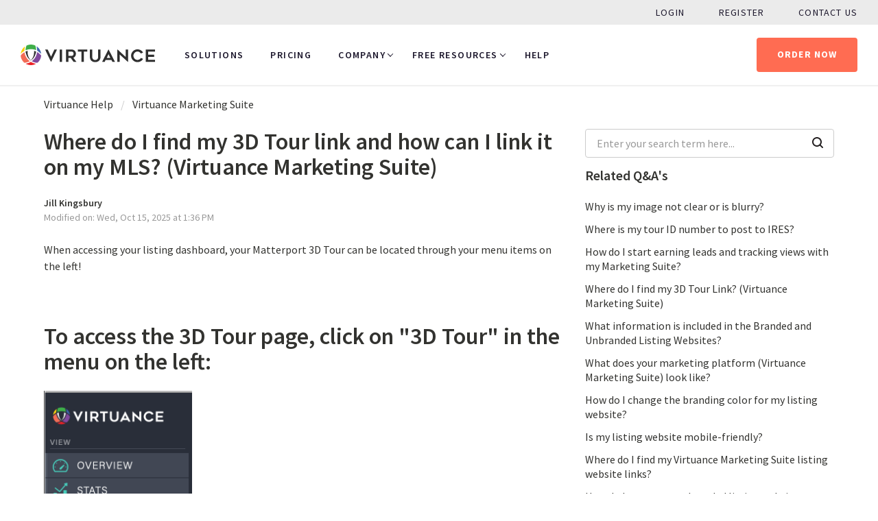

--- FILE ---
content_type: text/html; charset=utf-8
request_url: https://support.virtuance.com/support/solutions/articles/26000041285-where-do-i-find-my-3d-matterport-tour-link-and-how-can-i-link-it-on-my-mls-virtuance-marketing-suite-
body_size: 17238
content:
<!DOCTYPE html>
       
        <!--[if lt IE 7]><html class="no-js ie6 dew-dsm-theme " lang="en" dir="ltr" data-date-format="us"><![endif]-->       
        <!--[if IE 7]><html class="no-js ie7 dew-dsm-theme " lang="en" dir="ltr" data-date-format="us"><![endif]-->       
        <!--[if IE 8]><html class="no-js ie8 dew-dsm-theme " lang="en" dir="ltr" data-date-format="us"><![endif]-->       
        <!--[if IE 9]><html class="no-js ie9 dew-dsm-theme " lang="en" dir="ltr" data-date-format="us"><![endif]-->       
        <!--[if IE 10]><html class="no-js ie10 dew-dsm-theme " lang="en" dir="ltr" data-date-format="us"><![endif]-->       
        <!--[if (gt IE 10)|!(IE)]><!--><html class="no-js  dew-dsm-theme " lang="en" dir="ltr" data-date-format="us"><!--<![endif]-->
	<head>
		
		<!-- Title for the page -->
<title> Where do I find my 3D Tour link and how can I link it on my MLS? (Virtuance Marketing Suite) : Virtuance </title>

<!-- Meta information -->

      <meta charset="utf-8" />
      <meta http-equiv="X-UA-Compatible" content="IE=edge,chrome=1" />
      <meta name="description" content= "" />
      <meta name="author" content= "" />
       <meta property="og:title" content="Where do I find my 3D Tour link and how can I link it on my MLS? (Virtuance Marketing Suite)" />  <meta property="og:url" content="https://support.virtuance.com/support/solutions/articles/26000041285-where-do-i-find-my-3d-tour-link-and-how-can-i-link-it-on-my-mls-virtuance-marketing-suite-" />  <meta property="og:description" content=" When accessing your listing dashboard, your Matterport 3D Tour can be located through your menu items on the left!     To access the 3D Tour page, click on &amp;quot;3D Tour&amp;quot; in the menu on the left:       From this page you can  1.  Add your own Zillow 3..." />  <meta property="og:image" content="https://s3.amazonaws.com/cdn.freshdesk.com/data/helpdesk/attachments/production/26000198346/logo/Dwig2-MRm8QKN-FEP5zeDjRXMjRE_odX-w.jpg?X-Amz-Algorithm=AWS4-HMAC-SHA256&amp;amp;X-Amz-Credential=AKIAS6FNSMY2XLZULJPI%2F20260119%2Fus-east-1%2Fs3%2Faws4_request&amp;amp;X-Amz-Date=20260119T104542Z&amp;amp;X-Amz-Expires=604800&amp;amp;X-Amz-SignedHeaders=host&amp;amp;X-Amz-Signature=c8be93cf0c637a836800a12ffc40b3da5913f73ad730a35cd0b92971a816f15b" />  <meta property="og:site_name" content="Virtuance" />  <meta property="og:type" content="article" />  <meta name="twitter:title" content="Where do I find my 3D Tour link and how can I link it on my MLS? (Virtuance Marketing Suite)" />  <meta name="twitter:url" content="https://support.virtuance.com/support/solutions/articles/26000041285-where-do-i-find-my-3d-tour-link-and-how-can-i-link-it-on-my-mls-virtuance-marketing-suite-" />  <meta name="twitter:description" content=" When accessing your listing dashboard, your Matterport 3D Tour can be located through your menu items on the left!     To access the 3D Tour page, click on &amp;quot;3D Tour&amp;quot; in the menu on the left:       From this page you can  1.  Add your own Zillow 3..." />  <meta name="twitter:image" content="https://s3.amazonaws.com/cdn.freshdesk.com/data/helpdesk/attachments/production/26000198346/logo/Dwig2-MRm8QKN-FEP5zeDjRXMjRE_odX-w.jpg?X-Amz-Algorithm=AWS4-HMAC-SHA256&amp;amp;X-Amz-Credential=AKIAS6FNSMY2XLZULJPI%2F20260119%2Fus-east-1%2Fs3%2Faws4_request&amp;amp;X-Amz-Date=20260119T104542Z&amp;amp;X-Amz-Expires=604800&amp;amp;X-Amz-SignedHeaders=host&amp;amp;X-Amz-Signature=c8be93cf0c637a836800a12ffc40b3da5913f73ad730a35cd0b92971a816f15b" />  <meta name="twitter:card" content="summary" />  <link rel="canonical" href="https://support.virtuance.com/support/solutions/articles/26000041285-where-do-i-find-my-3d-tour-link-and-how-can-i-link-it-on-my-mls-virtuance-marketing-suite-" /> 

<!-- Responsive setting -->
<link rel="apple-touch-icon" href="https://s3.amazonaws.com/cdn.freshdesk.com/data/helpdesk/attachments/production/26001119028/fav_icon/ORKipDzUSOOEIw_1xPCG9VXZN2q1MSOqnw.ico" />
        <link rel="apple-touch-icon" sizes="72x72" href="https://s3.amazonaws.com/cdn.freshdesk.com/data/helpdesk/attachments/production/26001119028/fav_icon/ORKipDzUSOOEIw_1xPCG9VXZN2q1MSOqnw.ico" />
        <link rel="apple-touch-icon" sizes="114x114" href="https://s3.amazonaws.com/cdn.freshdesk.com/data/helpdesk/attachments/production/26001119028/fav_icon/ORKipDzUSOOEIw_1xPCG9VXZN2q1MSOqnw.ico" />
        <link rel="apple-touch-icon" sizes="144x144" href="https://s3.amazonaws.com/cdn.freshdesk.com/data/helpdesk/attachments/production/26001119028/fav_icon/ORKipDzUSOOEIw_1xPCG9VXZN2q1MSOqnw.ico" />
        <meta name="viewport" content="width=device-width, initial-scale=1.0, maximum-scale=5.0, user-scalable=yes" /> 

<meta name="viewport" content="width=device-width, initial-scale=1.0" />
<link rel="stylesheet" href="https://fonts.googleapis.com/css?family=Open+Sans:400,400italic,600,600italic,700,700italic,300,300italic"  type="text/css" />
<link rel="stylesheet" id="virtuance-fonts-css" href="https://fonts.googleapis.com/css?family=Source Sans Pro:400,300,300italic,600,400italic,600italic,700,700italic|Dosis:200,300,400,500,700|Old Standard TT:400,400italic|Montserrat:400,700&amp;subset=latin,latin-ext" type="text/css" media="all">
<link rel="stylesheet" href="https://fonts.googleapis.com/css?family=Source+Sans+Pro:400,600,700&display=swap" type="text/css" />
<link rel="stylesheet" href="https://maxcdn.bootstrapcdn.com/bootstrap/4.0.0/css/bootstrap.min.css" type="text/css" />
<link rel="stylesheet" href="//maxcdn.bootstrapcdn.com/font-awesome/4.6.3/css/font-awesome.min.css" />
<!-- Paste into the <head> of your application -->

		
		<!-- Adding meta tag for CSRF token -->
		<meta name="csrf-param" content="authenticity_token" />
<meta name="csrf-token" content="1YWA2Z7PWTynSJxOnOW9hV9vPbtntRLU0rjKet76zMko0/mj4z4iLpP8JgM0BiZ8BTDoDEQ8vvg6Szl5sqWRJg==" />
		<!-- End meta tag for CSRF token -->
		
		<!-- Fav icon for portal -->
		<link rel='shortcut icon' href='https://s3.amazonaws.com/cdn.freshdesk.com/data/helpdesk/attachments/production/26001119028/fav_icon/ORKipDzUSOOEIw_1xPCG9VXZN2q1MSOqnw.ico' />

		<!-- Base stylesheet -->
 
		<link rel="stylesheet" media="print" href="https://assets10.freshdesk.com/assets/cdn/portal_print-6e04b27f27ab27faab81f917d275d593fa892ce13150854024baaf983b3f4326.css" />
	  		<link rel="stylesheet" media="screen" href="https://assets10.freshdesk.com/assets/cdn/portal_utils-f2a9170fce2711ae2a03e789faa77a7e486ec308a2367d6dead6c9890a756cfa.css" />

		
		<!-- Theme stylesheet -->

		<link href="/support/theme.css?v=4&amp;d=1768328093" media="screen" rel="stylesheet" type="text/css">

		<!-- Google font url if present -->
		<link href='https://fonts.googleapis.com/css?family=Source+Sans+Pro:regular,italic,600,700,700italic' rel='stylesheet' type='text/css' nonce='wxUbyQE5islfqWIqAH66CQ=='>

		<!-- Including default portal based script framework at the top -->
		<script src="https://assets5.freshdesk.com/assets/cdn/portal_head_v2-d07ff5985065d4b2f2826fdbbaef7df41eb75e17b915635bf0413a6bc12fd7b7.js"></script>
		<!-- Including syntexhighlighter for portal -->
		<script src="https://assets4.freshdesk.com/assets/cdn/prism-841b9ba9ca7f9e1bc3cdfdd4583524f65913717a3ab77714a45dd2921531a402.js"></script>

		

		<!-- Access portal settings information via javascript -->
		 <script type="text/javascript">     var portal = {"language":"en","name":"Virtuance","contact_info":"","current_page_name":"article_view","current_tab":"solutions","vault_service":{"url":"https://vault-service.freshworks.com/data","max_try":2,"product_name":"fd"},"current_account_id":571686,"preferences":{"bg_color":"#faf9fa","header_color":"#252525","help_center_color":"#f9f9f9","footer_color":"#777777","tab_color":"#006063","tab_hover_color":"#4c4b4b","btn_background":"#ffffff","btn_primary_background":"#6c6a6a","base_font":"Source Sans Pro","text_color":"#5a586b","headings_font":"Source Sans Pro","headings_color":"#1c172c","link_color":"#3dc2b0","link_color_hover":"#33a394","input_focus_ring_color":"#f4af1a","non_responsive":"false"},"image_placeholders":{"spacer":"https://assets8.freshdesk.com/assets/misc/spacer.gif","profile_thumb":"https://assets3.freshdesk.com/assets/misc/profile_blank_thumb-4a7b26415585aebbd79863bd5497100b1ea52bab8df8db7a1aecae4da879fd96.jpg","profile_medium":"https://assets9.freshdesk.com/assets/misc/profile_blank_medium-1dfbfbae68bb67de0258044a99f62e94144f1cc34efeea73e3fb85fe51bc1a2c.jpg"},"falcon_portal_theme":false,"current_object_id":26000041285};     var attachment_size = 20;     var blocked_extensions = "";     var allowed_extensions = "";     var store = { 
        ticket: {},
        portalLaunchParty: {} };    store.portalLaunchParty.ticketFragmentsEnabled = false;    store.pod = "us-east-1";    store.region = "US"; </script> 


			
	</head>
	<body>
            	
		
		
		<!-- Notification Messages -->
 <div class="alert alert-with-close notice hide" id="noticeajax"></div> 

<div class="layout">
  <header class="header header-fixed">
  <div class="container-fluid header__container virtTopBar d-none d-lg-block">
    <nav class="topBarNav noSession" aria-labelledby="topBarMenuLabelDesktop">
      <h3 id="topBarMenuLabelDesktop" hidden>Top Bar Menu</h3>

      <menu class="topBarMenu" aria-label="Top Bar Menu - Desktop">
        <li class="topBarLi loggedIn">
          <a href="https://account.virtuance.com/logout" class="topBarLink">
            Logout
          </a>
        </li>

        <li class="topBarLi loggedIn">
          <a href="https://www.virtuance.com/account" class="topBarLink">
            My Account
          </a>
        </li>

        <li class="topBarLi loggedIn">
          <a href="https://listing.virtuance.com" class="topBarLink">
            My Listings
          </a>
        </li>

        <li class="topBarLi loggedOut">
          <a href="https://account.virtuance.com/login?redirect=https://support.virtuance.com/support/home/"
            class="topBarLink">
            Login
          </a>
        </li>

        <li class="topBarLi loggedOut">
          <a href="https://account.virtuance.com/register?redirect=https://support.virtuance.com/support/home/"
            class="topBarLink">
            Register
          </a>
        </li>

        <li class="topBarLi">
          <a href="https://www.virtuance.com/contact" class="topBarLink">
            Contact Us
          </a>
        </li>
      </menu>
    </nav>
  </div>

  <div class="container-fluid header__container mainMenuContainer">
    <div class="header__bottom">
      <div class="navWrap">
        <nav class="mobileTopBarNav d-lg-none" aria-labelledby="topBarMenuLabelMobile">
          <h3 id="topBarMenuLabelMobile" hidden="">Top Bar Menu</h3>

          <menu class="mobileTopBarMenu" aria-label="Top Bar Menu - Mobile">
            <li class="topBarLi loggedIn">
              <a href="https://account.virtuance.com/logout" class="topBarLink">
                Logout
              </a>
            </li>

            <li class="topBarLi loggedIn">
              <a href="https://www.virtuance.com/account" class="topBarLink">
                My Account
              </a>
            </li>

            <li class="topBarLi loggedIn">
              <a href="https://listing.virtuance.com" class="topBarLink">
                My Listings
              </a>
            </li>

            <li class="topBarLi loggedOut">
              <a href="https://account.virtuance.com/login?redirect=https://support.virtuance.com/support/home/"
                class="topBarLink">
                Login
              </a>
            </li>

            <li class="topBarLi loggedOut">
              <a href="https://account.virtuance.com/register?redirect=https://support.virtuance.com/support/home/"
                class="topBarLink">
                Register
              </a>
            </li>

            <li class="topBarLi">
              <a href="https://www.virtuance.com/contact" class="topBarLink">
                Contact Us
              </a>
            </li>
          </menu>
        </nav>

        <script>
          (function () {
            var topBarNav = document.querySelector('.topBarNav');
            var mobileTopBarNav = document.querySelector('.mobileTopBarNav');
            if (!topBarNav || !mobileTopBarNav) {
              return;
            }

            var sessionCookie = document.cookie.match(new RegExp('(^| )connect\.sid=([^;]+)'));
            if (sessionCookie) {
              console.log('connect.sid cookie is present');
              topBarNav.classList.add('hasSession');
              topBarNav.classList.remove('noSession');
              mobileTopBarNav.classList.add('hasSession');
              mobileTopBarNav.classList.remove('noSession');
            } else {
              console.log('connect.sid cookie is missing');
              topBarNav.classList.add('noSession');
              topBarNav.classList.remove('hasSession');
              mobileTopBarNav.classList.add('noSession');
              mobileTopBarNav.classList.remove('hasSession');
            }
          })();
        </script>

        <nav class="mainMenuNav" aria-labelledby="mainMenuLabel">
          <h3 id="mainMenuLabel" hidden>Main Menu</h3>

          <menu id="menu-main" class="menu">
            <li class="menu-item">
              <a href="https://www.virtuance.com/solutions/">Solutions</a>
            </li>

            <li class="menu-item">
              <a href="https://www.virtuance.com/pricing/">Pricing</a>
            </li>

            <li class="menu-item menu-item-has-children">
              <a href="#">Company</a>
              <menu class="sub-menu">
                <li class="menu-item menu-item-has-children">
                  <a href="#">Who We Are</a>
                  <menu class="sub-menu">
                    <li class="menu-item">
                      <a href="https://www.virtuance.com/about/">About Us</a>
                    </li>
                    <li class="menu-item">
                      <a href="https://www.virtuance.com/the-virtuance-team/">Leadership</a>
                    </li>
                    <li class="menu-item">
                      <a href="https://www.virtuance.com/all-cities/">Market Coverage</a>
                    </li>
                    <li class="menu-item">
                      <a href="https://www.virtuance.com/testimonials/">Testimonials</a>
                    </li>
                    <li class="menu-item">
                      <a href="https://www.virtuance.com/join-the-team/">Careers</a>
                    </li>
                  </menu>
                </li>

                <li class="menu-item menu-item-has-children">
                  <a href="#">Who We Service</a>
                  <menu class="sub-menu">
                    <li class="menu-item">
                      <a href="https://www.virtuance.com/residential-real-estate/">Residential Real Estate</a>
                    </li>
                    <li class="menu-item">
                      <a href="https://www.virtuance.com/commercial-real-estate/">Commercial Real Estate</a>
                    </li>
                    <li class="menu-item">
                      <a href="https://www.virtuance.com/teams-brokerages/">Brokerages &amp; Teams</a>
                    </li>
                    <li class="menu-item">
                      <a href="https://www.virtuance.com/property-management/">Property Management</a>
                    </li>
                    <li class="menu-item">
                      <a href="https://www.virtuance.com/home-builders/">Home Builders &amp; Developers</a>
                    </li>
                  </menu>
                </li>
              </menu>
            </li>

            <li class="menu-item menu-item-has-children">
              <a href="#">Free Resources</a>
              <menu class="sub-menu">
                <li class="menu-item menu-item-has-children">
                  <menu class="sub-menu">
                    <li class="menu-item">
                      <a href="https://www.virtuance.com/newsletter/">Newsletter</a>
                    </li>
                    <li class="menu-item">
                      <a href="https://www.virtuance.com/marketing-resources/">Free Downloads</a>
                    </li>
                    <li class="menu-item">
                      <a href="https://www.virtuance.com/blog/">Blog</a>
                    </li>
                    <li class="menu-item">
                      <a href="https://www.virtuance.com/resources-category/webinar/">Webinars</a>
                    </li>
                  </menu>
                </li>
              </menu>
            </li>

            <li class="menu-item">
              <a href="https://support.virtuance.com/support/home">Help</a>
            </li>
          </menu>
        </nav>

        <script>
          (function () {
            var menuItemsWithChildren = document.querySelectorAll('.menu-item-has-children');

            menuItemsWithChildren.forEach(function (menuItem) {
              menuItem.addEventListener('click', function (e) {
                var targetIsSubMenu = e.target.classList.contains('sub-menu');

                // Prevent executing if the click came from inside a sub-menu
                if (targetIsSubMenu) {
                  return;
                }

                e.preventDefault();

                // Find direct child sub-menu and toggle class
                Array.from(this.children).forEach(function (child) {
                  if (child.classList.contains('sub-menu')) {
                    child.classList.add('subOpenMobile');
                  }
                });
              });
            });

            var subMenus = document.querySelectorAll('.sub-menu');
            subMenus.forEach(function (subMenu) {
              subMenu.addEventListener('click', function (e) {
                var isOpen = this.classList.contains('subOpenMobile');
                if (e.target === this && isOpen) {
                  e.preventDefault();
                  this.classList.remove('subOpenMobile');
                }
              });
            });
          })();
        </script>

        <nav class="contactNav d-lg-none" aria-labelledby="contactNavLabel">
          <h3 id="contactNavLabel" hidden>Contact Menu</h3>

          <menu class="contactMenu" aria-label="Contact Menu - Mobile">
            <li class="menu-item">
              <a href="tel:18444437325" class="contactLink">
                <span class="contactLinkLabel">CALL:</span>
                <svg
                  aria-label="Call us at"
                  width="12"
                  height="12"
                  viewBox="0 0 12 12"
                  xmlns="http://www.w3.org/2000/svg"
                  fill="#ff6c52"
                >
                  <path
                    d="M11.9745 9.55364C11.9405 9.45137 11.7246 9.30072 11.3268 9.10203C11.219 9.0394 11.0654 8.9543 10.8667 8.84633C10.6679 8.73836 10.4873 8.63886 10.3255 8.54794C10.1633 8.45704 10.0114 8.36898 9.86947 8.28388C9.84678 8.26683 9.77576 8.21719 9.65644 8.13463C9.537 8.0523 9.43628 7.99119 9.35374 7.95134C9.27137 7.91173 9.19035 7.89179 9.1108 7.89179C8.99718 7.89179 8.85526 7.9728 8.68486 8.13463C8.51446 8.29666 8.35815 8.47266 8.21617 8.66316C8.07416 8.85358 7.92356 9.02958 7.76462 9.19152C7.60545 9.35352 7.47466 9.43445 7.37251 9.43445C7.32122 9.43445 7.25727 9.42015 7.18064 9.39194C7.10404 9.36355 7.04577 9.33923 7.00576 9.31961C6.96612 9.29958 6.89809 9.25994 6.80142 9.20009C6.70458 9.14042 6.65073 9.10773 6.63938 9.10203C5.86097 8.67012 5.19338 8.17579 4.63648 7.61916C4.07976 7.0622 3.58534 6.39471 3.15352 5.61626C3.14784 5.60489 3.1151 5.55089 3.05548 5.45435C2.99578 5.35772 2.95598 5.28963 2.9361 5.24975C2.91622 5.21002 2.89207 5.15175 2.86371 5.07507C2.83535 4.99838 2.82111 4.9345 2.82111 4.8833C2.82111 4.78109 2.9021 4.65035 3.06405 4.49124C3.22597 4.33223 3.40216 4.1816 3.59244 4.03966C3.78287 3.89772 3.95888 3.74142 4.12086 3.57103C4.28278 3.40055 4.36374 3.25858 4.36374 3.14497C4.36374 3.06548 4.34386 2.98443 4.30413 2.90207C4.26436 2.81954 4.20329 2.71882 4.12086 2.59945C4.03841 2.48013 3.9887 2.40918 3.97163 2.38634C3.88649 2.2444 3.79851 2.09243 3.70749 1.93049C3.61647 1.76858 3.51712 1.5881 3.40912 1.38927C3.3012 1.19052 3.21603 1.03706 3.15346 0.929115C2.9547 0.531472 2.80415 0.315471 2.70185 0.281501C2.66205 0.264456 2.60235 0.255859 2.52288 0.255859C2.36938 0.255859 2.16912 0.284218 1.92197 0.341113C1.67473 0.397919 1.48018 0.457502 1.33812 0.520099C1.05401 0.639353 0.752884 0.985921 0.434655 1.55968C0.144875 2.09366 0 2.62216 0 3.14482C0 3.29811 0.00994094 3.44724 0.0298228 3.59226C0.0497047 3.73712 0.0852294 3.9005 0.136427 4.08235C0.187534 4.26414 0.228761 4.39918 0.259927 4.48712C0.291123 4.57512 0.349366 4.73277 0.434625 4.96011C0.519765 5.18739 0.570962 5.32653 0.588008 5.37766C0.786857 5.9345 1.02266 6.43161 1.29537 6.86913C1.74405 7.59636 2.35636 8.34791 3.13193 9.12349C3.90754 9.89902 4.65899 10.5113 5.38632 10.9601C5.82381 11.2328 6.32112 11.4685 6.87791 11.6675C6.92907 11.6845 7.06822 11.7355 7.29543 11.821C7.52272 11.9062 7.68044 11.9644 7.76844 11.9956C7.85648 12.0269 7.99156 12.0682 8.17321 12.1194C8.35525 12.1706 8.51849 12.2061 8.66336 12.2261C8.80833 12.2457 8.9575 12.2559 9.11083 12.2559C9.63349 12.2559 10.1621 12.1109 10.6962 11.8212C11.2699 11.5031 11.6164 11.2019 11.7357 10.9176C11.7985 10.7757 11.8579 10.5811 11.9147 10.3339C11.9717 10.0868 12 9.88657 12 9.73311C12.0002 9.65332 11.9916 9.59376 11.9745 9.55364Z">
                  </path>
                </svg>
                1-844-443-7325
              </a>
            </li>

            <li class="menu-item">
              <a href="mailto: info@virtuance.com" class="contactLink">
                <span class="contactLinkLabel">EMAIL:</span>
                INFO@VIRTUANCE.COM
              </a>
            </li>
          </menu>
        </nav>

        <div class="header__btn">
          <a href="https://www.virtuance.com/checkout/" class="btn btn--small">Order Now</a>
        </div>
      </div>

      <div class="logoToggleWrap">
        <div class="virtuance-logo">
          <a href="https://www.virtuance.com">
            <svg aria-label="Virtuance" version="1.1" xmlns="http://www.w3.org/2000/svg" width="195.8" height="30"
              viewBox="0 0 979 150">
              <path fill="#3EAE49"
                d="m42.83999,7.54513c20,-9.71 44.26,-9.75 64.35,-0.27c4.39,10.7 5.71,22.35 6.18,33.82c-24.48,-10.93 -53.45,-9.95 -77.71,1.08c0.66,-11.82 2.85,-23.59 7.18,-34.63z">
              </path>
              <path fill="#3E66AF"
                d="m116.35999,12.33513c18.84,12.42 31.51,33.6 33.62,56.06c-8.55,-9.12 -18.15,-17.37 -29.04,-23.58c0,-10.98 -1.62,-21.92 -4.58,-32.48z">
              </path>
              <path fill="#F8D10C"
                d="m0.63999,68.10513c2.13,-21.67 13.99,-42.27 32.03,-54.56c-2.78,10.63 -4.57,21.56 -4.72,32.57c-10.21,5.81 -19.28,13.44 -27.31,21.99z">
              </path>
              <path fill="#2f2f2f"
                d="m74.64999,115.75513c7.68,-10.14 15.06,-19.06 19.09,-31.17c4.39,-12.6 5.18,-25.44 4.28,-38.65c7.68,1.76 9.66,3.34 15.54,5.68c-5.02,23.77 -13.59,46.08 -32.78,60.17c-2.07,1.76 -3.89,3.64 -6.13,5.16">
              </path>
              <path fill="#81499D"
                d="m120.11999,54.90513c5.42,2.74 10.71,5.82 15.34,9.78c5.34,4.59 9.95,9.95 14.46,15.33c-0.99,17.97 -9.11,35.26 -21.75,47.97c-1.91,1.8 -3.65,3.9 -6,5.16c-14.12,-0.34 -28.2,-4.41 -40.28,-11.77c21.69,-15.19 35.12,-40.43 38.23,-66.47z">
              </path>
              <path fill="#F26C56"
                d="m0.58999,80.64513c7.04,-10.5 16.92,-18.79 28.07,-24.65c2.94,26.1 17.77,50.27 38.96,65.61c-12.34,6.45 -26.01,10.1 -39.83,11.47c-15.49,-12.99 -25.66,-32.22 -27.2,-52.43z">
              </path>
              <path fill="#EC2227"
                d="m37.40999,139.69513c12.95,-2.67 25.75,-6.68 37.19,-13.41c11.6,6.89 24.48,11.52 37.75,13.91c-22.77,12.95 -52.36,12.85 -74.94,-0.5z">
              </path>
              <path fill="#2f2f2f"
                d="m74.64999,115.75513c-7.68,-10.14 -15.06,-19.06 -19.09,-31.17c-4.39,-12.6 -5.18,-25.44 -4.28,-38.65c-7.68,1.76 -9.66,3.34 -15.54,5.68c5.02,23.77 13.59,46.08 32.78,60.17c2.07,1.76 3.89,3.64 6.13,5.16">
              </path>
              <path fill="#2f2f2f"
                d="m265.22999,36.37513l-42.84,89.99l-0.99,0l-42.72,-89.99l18.96,0l24.25,52.2l24.25,-52.2l19.09,0z">
              </path>
              <path fill="#2f2f2f" d="m302.15999,126.37513l-17.24,0l0,-89.99l17.24,0l0,89.99z"></path>
              <path fill="#2f2f2f"
                d="m348.31999,126.37513l-17.23,0l0,-90.12l40.94,0c4.61,0 8.82,0.76 12.64,2.28c3.82,1.52 7.09,3.65 9.8,6.4c2.71,2.75 4.83,6.03 6.35,9.85c1.52,3.82 2.28,7.98 2.28,12.5c0,6.81 -1.71,12.76 -5.12,17.85c-3.41,5.09 -7.96,8.74 -13.63,10.96c7.57,10.01 15.05,20.11 22.44,30.29l-20.56,0c-3.6,-4.68 -7.12,-9.4 -10.55,-14.16c-3.43,-4.76 -6.87,-9.6 -10.31,-14.53l-17.06,0l0,28.68l0.01,0zm0,-43.95l23.68,0c1.56,0 3.17,-0.31 4.85,-0.92c1.68,-0.62 3.17,-1.56 4.48,-2.83c1.31,-1.27 2.39,-2.85 3.25,-4.74c0.86,-1.89 1.29,-4.1 1.29,-6.65c0,-1.31 -0.16,-2.87 -0.49,-4.68c-0.33,-1.8 -0.98,-3.53 -1.96,-5.17c-0.98,-1.64 -2.37,-3.04 -4.17,-4.19c-1.8,-1.15 -4.21,-1.72 -7.24,-1.72l-23.68,0l0,30.9l-0.01,0z">
              </path>
              <path fill="#2f2f2f"
                d="m486.08999,51.52513l-25.73,0l0,74.85l-17.24,0l0,-74.85l-25.85,0l0,-15.27l68.82,0l0,15.27z"></path>
              <path fill="#2f2f2f"
                d="m543.32999,127.97513c-5.83,0 -11.12,-0.9 -15.88,-2.71c-4.76,-1.8 -8.82,-4.35 -12.19,-7.63c-3.37,-3.28 -5.97,-7.26 -7.82,-11.94c-1.85,-4.68 -2.77,-9.89 -2.77,-15.63l0,-53.68l17.23,0l0,53.59c0,4.51 0.74,8.23 2.22,11.19c1.48,2.95 3.3,5.29 5.48,7.01c2.17,1.72 4.51,2.91 7.02,3.56c2.5,0.66 4.74,0.98 6.71,0.98c1.97,0 4.21,-0.33 6.71,-0.98c2.5,-0.65 4.84,-1.84 7.02,-3.56c2.17,-1.72 4,-4.06 5.48,-7.01c1.48,-2.95 2.22,-6.68 2.22,-11.19l0,-53.59l17.23,0l0,53.68c0,5.75 -0.9,10.96 -2.71,15.63c-1.81,4.68 -4.39,8.66 -7.76,11.94c-3.37,3.28 -7.43,5.83 -12.19,7.63c-4.76,1.81 -10.09,2.71 -16,2.71z">
              </path>
              <path fill="#2f2f2f"
                d="m593.55999,126.37513l46.04,-89.99l1.72,0l46.04,89.99l-18.71,0l-7.02,-14.16l-42.47,0l-6.9,14.16l-18.7,0zm33.98,-29.18l25.73,0l-12.8,-27.21l-12.93,27.21z">
              </path>
              <path fill="#2f2f2f"
                d="m781.18999,126.37513l-59.22,-53.55l0,53.55l-17.23,0l0,-89.99l1.85,0l59.22,54.42l0,-54.42l17.23,0l0,89.99l-1.85,0z">
              </path>
              <path fill="#2f2f2f"
                d="m891.97999,104.21513c-1.97,3.61 -4.39,6.88 -7.26,9.79c-2.87,2.92 -6.05,5.42 -9.54,7.51c-3.49,2.09 -7.26,3.71 -11.33,4.86c-4.06,1.15 -8.27,1.72 -12.62,1.72c-6.4,0 -12.44,-1.23 -18.1,-3.69c-5.66,-2.46 -10.61,-5.81 -14.83,-10.03c-4.23,-4.23 -7.57,-9.17 -10.03,-14.83c-2.46,-5.66 -3.69,-11.7 -3.69,-18.1c0,-6.4 1.23,-12.43 3.69,-18.1c2.46,-5.66 5.81,-10.61 10.03,-14.83c4.23,-4.23 9.17,-7.57 14.83,-10.03c5.66,-2.46 11.7,-3.69 18.1,-3.69c4.35,0 8.56,0.58 12.62,1.72c4.06,1.15 7.84,2.77 11.33,4.86c3.49,2.09 6.67,4.6 9.54,7.51c2.87,2.91 5.29,6.14 7.26,9.66l-16.13,6.52c-1.32,-1.97 -2.85,-3.82 -4.62,-5.54c-1.77,-1.72 -3.72,-3.24 -5.85,-4.56c-2.13,-1.31 -4.39,-2.34 -6.77,-3.08c-2.38,-0.74 -4.84,-1.11 -7.39,-1.11c-4.11,0 -7.94,0.84 -11.51,2.52c-3.57,1.68 -6.67,3.92 -9.29,6.71c-2.63,2.79 -4.72,6.05 -6.28,9.79c-1.56,3.74 -2.34,7.61 -2.34,11.63c0,4.11 0.78,8 2.34,11.7c1.56,3.69 3.65,6.94 6.28,9.73c2.63,2.79 5.72,5.03 9.29,6.71c3.57,1.68 7.41,2.52 11.51,2.52c2.54,0 5.01,-0.37 7.39,-1.11c2.38,-0.74 4.64,-1.76 6.77,-3.08c2.13,-1.31 4.08,-2.85 5.85,-4.62c1.76,-1.76 3.3,-3.63 4.62,-5.6l16.13,6.54z">
              </path>
              <path fill="#2f2f2f"
                d="m929.27999,51.52513l0,22.53l43.58,0l0,15.63l-43.58,0l0,21.18l49.12,0l0,15.51l-66.36,0l0,-90.12l66.36,0l0,15.27l-49.12,0z">
              </path>
            </svg>
          </a>
        </div>

        <button class="mobileMenuToggle d-lg-none" aria-label="Toggle Main Menu">
          <div class="mobileMenuBurger">
            <div class="mobileMenuBurgerBar"></div>
            <div class="mobileMenuBurgerBar"></div>
            <div class="mobileMenuBurgerBar"></div>
          </div>
        </button>
      </div>

      <script>
        (function () {
          var menuToggle = document.querySelector('.mobileMenuToggle');
          var headerBottom = document.querySelector('.header__bottom');

          if (menuToggle && headerBottom) {
            menuToggle.addEventListener('click', function () {
              var isOpen = headerBottom.classList.contains('open');
              if (isOpen) {
                headerBottom.classList.remove('open');
                document.body.classList.remove('virtMenuOpen');
              } else {
                headerBottom.classList.add('open');
                document.body.classList.add('virtMenuOpen');
              }
            });
          }
        })();
      </script>
    </div>
  </div>
</header>

  <div class="container">
    <!-- Search and page links for the page -->
    
      
    

    <div class="article-page">
  <ol class="breadcrumbs">
    <li title="www.virtuance.com">
      <a href="/support/solutions">Virtuance Help</a>
    </li>
    <li title="Virtuance Marketing Suite">
      <a href="/support/solutions/folders/26000057103">Virtuance Marketing Suite</a>
    </li>
  </ol>
  
  <div class="row clearfix">
    <div class="column column--sm-8">
      <article class="article clearfix" itemscope itemtype="http://schema.org/Article">
        <header class="article-header">
          <h1 class="h2 article__title" itemprop="name">
            Where do I find my 3D Tour link and how can I link it on my MLS? (Virtuance Marketing Suite)
          </h1>
          
          <div class="article__meta">
            <div class="entry-info">
              <div class="entry-info__content">
                <b class="author">
                  Jill Kingsbury
                </b>
                <div class="meta">Modified on: Wed, Oct 15, 2025 at  1:36 PM</div>
              </div>
            </div>
          </div>
        </header>
        <div class="article__body markdown" itemprop="articleBody">
          <p data-identifyelement="506">When accessing your listing dashboard, your Matterport 3D Tour can be located through your menu items on the left!</p><p data-identifyelement="507"><br data-identifyelement="508"></p><h2 data-identifyelement="509" dir="ltr">To access the 3D Tour page, click on "3D Tour" in the menu on the left:</h2><h2 data-identifyelement="510"><img src="https://s3.amazonaws.com/cdn.freshdesk.com/data/helpdesk/attachments/production/26023340267/original/1WA0Cjn04CKJ9zC_tA4ukHGf0V0xld6SYg.png?1597095193" style="width: 216px;" class="fr-fil fr-dib" data-attachment="[object Object]" data-id="26023340267" data-identifyelement="511"></h2><p data-identifyelement="512"><br data-identifyelement="513"></p><h2 data-identifyelement="514">From this page you can</h2><p data-identifyelement="515">1. &nbsp;Add your own Zillow 3d Home or 3d Matterport Tour link by clicking "Add Tour"</p><p data-identifyelement="516"><br data-identifyelement="517"></p><p data-identifyelement="518"><img src="https://s3.amazonaws.com/cdn.freshdesk.com/data/helpdesk/attachments/production/26023340314/original/w1epM0pVTzXfDC47dwXn_M-wJAJ8JrKiEA.png?1597095538" style="width: auto;" class="fr-fil fr-dib" data-attachment="[object Object]" data-id="26023340314" data-identifyelement="519"></p><p data-identifyelement="520">2. &nbsp;Copy the link from your existing Zillow 3d Home Tour by hovering over the preview and clicking "copy"</p><p data-identifyelement="521"><br data-identifyelement="522"></p><p data-identifyelement="523"><img src="https://s3.amazonaws.com/cdn.freshdesk.com/data/helpdesk/attachments/production/26023340316/original/LTZ7hMI99UR9DovGwp9BWDJh4S6oj0VlIQ.png?1597095562" style="width: auto;" class="fr-fil fr-dib" data-attachment="[object Object]" data-id="26023340316" data-identifyelement="524"></p><p data-identifyelement="525"><br data-identifyelement="526"></p><p data-identifyelement="527"><br data-identifyelement="528"></p><p data-identifyelement="529">In your MLS, you can now paste this link wherever you can manage URL links or add a virtual tour.</p><p data-identifyelement="530"><br data-identifyelement="531"></p><p data-identifyelement="532"><br data-identifyelement="533"></p><p data-identifyelement="534"><br data-identifyelement="535"></p><p data-identifyelement="536"><br data-identifyelement="537"></p><p data-identifyelement="538"><br data-identifyelement="539"></p><p data-identifyelement="540"><br data-identifyelement="541"></p><p data-identifyelement="542"><br data-identifyelement="543"></p><p data-identifyelement="544"><br data-identifyelement="545"></p><p data-identifyelement="546"><br data-identifyelement="547"></p>
        </div>
      </article>
      
      
  
      <footer class="article-footer clearfix">
        <div class="article-vote" id="voting-container">
          Did you find it helpful?
          <span id="article_thumbs_up" data-href="/support/solutions/articles/26000041285/thumbs_up" class="btn article-vote-item vote-up a-link" 
            data-remote="true" data-method="put" data-update="#voting-container" 
            data-update-with-message="Glad we could be helpful. Thanks for the feedback.">
            Yes
          </span>
          <span id="article_thumbs_down" data-href="/support/solutions/articles/26000041285/thumbs_down" class="btn article-vote-item vote-down a-link" 
            data-remote="true" data-method="put" data-update="#vote-feedback-form"
            data-hide-dom="#voting-container" data-show-dom="#vote-feedback-container">
            No
          </span>
        </div>
      </footer>
    </div>
  
    <aside class="column column--sm-4 article-sidebar sidebar-column">
      
      <div class="search-box search-box--small">
        <form class="hc-search-form print--remove" autocomplete="off" action="/support/search/solutions" id="hc-search-form" data-csrf-ignore="true">
	<div class="hc-search-input">
	<label for="support-search-input" class="hide">Enter your search term here...</label>
		<input placeholder="Enter your search term here..." type="text"
			name="term" class="special" value=""
            rel="page-search" data-max-matches="10" id="support-search-input">
	</div>
	<div class="hc-search-button">
		<button class="btn btn-primary" aria-label="Search" type="submit" autocomplete="off">
			<i class="mobile-icon-search hide-tablet"></i>
			<span class="hide-in-mobile">
				Search
			</span>
		</button>
	</div>
</form>
      </div>
    <div style="height:15px;"></div>
        <div class="related-articles">
          <h4 class="related-articles__title">Related Q&A's</h4>
          <ul class="related-articles__list">
            
              
              <li>
                <a href="/support/solutions/articles/26000051773-why-is-my-image-not-clear-or-is-blurry-">Why is my image not clear or is blurry?</a>
                </li>
              
            
              
              <li>
                <a href="/support/solutions/articles/26000045980-where-is-my-tour-id-number-to-post-to-ires-">Where is my tour ID number to post to IRES?</a>
                </li>
              
            
              
              <li>
                <a href="/support/solutions/articles/26000044900-how-do-i-start-earning-leads-and-tracking-views-with-my-marketing-suite-">How do I start earning leads and tracking views with my Marketing Suite?</a>
                </li>
              
            
              
              <li>
                <a href="/support/solutions/articles/26000044566-where-do-i-find-my-3d-tour-link-virtuance-marketing-suite-">Where do I find my 3D Tour Link? (Virtuance Marketing Suite)</a>
                </li>
              
            
              
              <li>
                <a href="/support/solutions/articles/26000044094-what-information-is-included-in-the-branded-and-unbranded-listing-websites-">What information is included in the Branded and Unbranded Listing Websites?</a>
                </li>
              
            
              
              <li>
                <a href="/support/solutions/articles/26000043739-what-does-your-marketing-platform-virtuance-marketing-suite-look-like-">What does your marketing platform (Virtuance Marketing Suite) look like?</a>
                </li>
              
            
              
              <li>
                <a href="/support/solutions/articles/26000043674-how-do-i-change-the-branding-color-for-my-listing-website-">How do I change the branding color for my listing website?</a>
                </li>
              
            
              
              <li>
                <a href="/support/solutions/articles/26000043462-is-my-listing-website-mobile-friendly-">Is my listing website mobile-friendly?</a>
                </li>
              
            
              
              <li>
                <a href="/support/solutions/articles/26000043350-where-do-i-find-my-virtuance-marketing-suite-listing-website-links-">Where do I find my Virtuance Marketing Suite listing website links?</a>
                </li>
              
            
              
              <li>
                <a href="/support/solutions/articles/26000043339-how-do-i-access-my-unbranded-listing-website-to-post-on-mls-">How do I access my unbranded listing website to post on MLS?</a>
                </li>
              
            
              
              <li>
                <a href="/support/solutions/articles/26000043334-can-virtuance-link-my-listing-website-to-my-mls-service-for-me-">Can Virtuance link my listing website to my MLS service for me?</a>
                </li>
              
            
              
              <li>
                <a href="/support/solutions/articles/26000043264-how-do-i-add-music-to-my-virtuance-marketing-suite-listing-website-">How do I add music to my Virtuance Marketing Suite Listing Website?</a>
                </li>
              
            
              
              <li>
                <a href="/support/solutions/articles/26000042796-how-can-i-set-my-default-mls-provider-for-all-my-future-listing-websites-virtuance-marketing-suite-">How Can I Set my Default MLS Provider for all my Future Listing websites? (Virtuance Marketing Suite)</a>
                </li>
              
            
              
              <li>
                <a href="/support/solutions/articles/26000042520-how-do-i-make-sure-my-unbranded-listing-website-is-compliant-virtuance-marketing-suite-">How Do I Make Sure My Unbranded Listing Website Is Compliant? (Virtuance Marketing Suite)</a>
                </li>
              
            
              
              <li>
                <a href="/support/solutions/articles/26000042327-how-do-i-upload-a-video-from-my-listing-to-youtube-">How do I upload a video from my listing to YouTube?</a>
                </li>
              
            
              
            
              
              <li>
                <a href="/support/solutions/articles/26000040417-how-do-i-get-started-with-the-virtuance-marketing-suite-">How do I get started with the Virtuance Marketing Suite?</a>
                </li>
              
            
              
              <li>
                <a href="/support/solutions/articles/26000034127-what-do-i-do-if-my-browser-isn-t-supported-by-the-virtuance-marketing-suite-">What do I do if my browser isn't supported by the Virtuance Marketing Suite? </a>
                </li>
              
            
              
              <li>
                <a href="/support/solutions/articles/26000033477-how-do-i-change-the-listing-website-design-to-a-tour-">How do I change the Listing Website Design to a Tour? </a>
                </li>
              
            
              
              <li>
                <a href="/support/solutions/articles/26000033475-how-do-i-customize-my-virtuance-marketing-suite-brochure-">How do I customize my Virtuance Marketing Suite Brochure? </a>
                </li>
              
            
              
              <li>
                <a href="/support/solutions/articles/26000033472-how-do-i-get-vrbo-specific-sized-images-to-download-so-i-can-upload-to-their-site-">How do I get VRBO specific sized images to download so I can upload to their site?</a>
                </li>
              
            
              
              <li>
                <a href="/support/solutions/articles/26000031866-how-do-i-deactivate-my-listing-so-it-s-not-visible-online-">How do I deactivate my listing so it's not visible online?</a>
                </li>
              
            
              
              <li>
                <a href="/support/solutions/articles/26000031863-how-are-leads-generated-from-my-virtuance-listing-website-">How are leads generated from my Virtuance Listing Website?</a>
                </li>
              
            
              
              <li>
                <a href="/support/solutions/articles/26000031790-how-can-i-edit-the-information-on-my-listing-website-">How can I edit the information on my Listing Website?</a>
                </li>
              
            
              
              <li>
                <a href="/support/solutions/articles/26000031789-how-do-i-change-the-order-of-the-images-on-my-listing-website-">How do I change the order of the images on my Listing Website?</a>
                </li>
              
            
              
              <li>
                <a href="/support/solutions/articles/26000031788-how-do-i-change-my-listing-status-and-what-does-each-listing-status-mean-">How do I change my listing status and what does each listing status mean? </a>
                </li>
              
            
              
              <li>
                <a href="/support/solutions/articles/26000031787-how-can-i-link-my-listing-website-to-my-active-mls-listing-">How can I link my Listing Website to my Active MLS Listing?</a>
                </li>
              
            
              
              <li>
                <a href="/support/solutions/articles/26000031786-how-can-i-delete-images-from-my-listing-website-">How can I delete images from my listing website?</a>
                </li>
              
            
              
              <li>
                <a href="/support/solutions/articles/26000031784-where-can-i-find-up-to-date-statistics-on-my-listing-website-">Where can I find up to date statistics on my Listing Website?</a>
                </li>
              
            
              
              <li>
                <a href="/support/solutions/articles/26000031783-how-do-i-download-images-from-the-listing-dashboard-with-the-mozilla-firefox-browser-">How do I download Images from the Listing Dashboard with the Mozilla Firefox browser?</a>
                </li>
              
            
          </ul>
        </div>
      
    </aside>
  </div> 
 </div>
<script 
    src="https://static.ada.support/embed.c013830e.min.js" 
    integrity="sha384-v7ay/lZi5M9krLuUfLWdXqVUx/E3lyVaVEEZZShwQeVx/1PcpjAZMhnjy8k9o/1Q"
    crossorigin="anonymous"
    charset="utf-8"
></script>
<!-- Paste below the </body> tag -->
<script type="text/javascript">
var acmeAdaBot = new AdaChaperone('virtuance-res');
</script>
  </div>

  <footer class="footer">
    <div class="container">
        <div class="row footer__top">
            <div class="col-xl-12 footer__lists">
                <div class="footer__virtuance">
                    <p class="subheader">Virtuance</p>
                    <ul id="menu-virtuance" class="virtuance__menu"><li id="menu-item-3378" class="menu-item menu-item-type-post_type menu-item-object-page menu-item-3378"><a href="https://www.virtuance.com/hdreal/">HDReal®</a></li>
                    	<li id="menu-item-3380" class="menu-item menu-item-type-post_type menu-item-object-page menu-item-3380"><a href="https://www.virtuance.com/about/">About</a></li>
                    	<li id="menu-item-4073" class="menu-item menu-item-type-post_type menu-item-object-page menu-item-4073"><a href="https://www.virtuance.com/join-the-team/">Join the Team</a></li>
                    	<li id="menu-item-3379" class="menu-item menu-item-type-post_type menu-item-object-page menu-item-3379"><a href="https://www.virtuance.com/gallery/">Gallery</a></li>
                    </ul>  
              </div>
                <div class="footer__features">
                    <p class="subheader">Features</p>
                    <ul id="menu-features" class="features__menu"><li id="menu-item-3932" class="menu-item menu-item-type-post_type menu-item-object-page menu-item-3932"><a href="https://www.virtuance.com/hdreal-enhancements/">HDReal® Enhancements</a></li>
                    <li id="menu-item-3934" class="menu-item menu-item-type-post_type menu-item-object-page menu-item-3934"><a href="https://www.virtuance.com/marketing-enhancements/">Marketing Enhancements</a></li>
                    <li id="menu-item-3933" class="menu-item menu-item-type-post_type menu-item-object-page menu-item-3933"><a href="https://www.virtuance.com/matterport-3d-tours/">Matterport 3D Tours</a></li>
                    <li id="menu-item-3935" class="menu-item menu-item-type-post_type menu-item-object-page menu-item-3935"><a href="https://www.virtuance.com/aerial-photography/">Aerial Photography/Video</a></li>
                    </ul>               
                </div>
                <div class="footer__learn">
                    <p class="subheader">Learn</p>
                    <ul id="menu-learn" class="learn__menu"><li id="menu-item-3041" class="menu-item menu-item-type-post_type menu-item-object-page menu-item-3041"><a href="https://www.virtuance.com/testimonials/">Testimonials</a></li>
                    <li id="menu-item-3040" class="menu-item menu-item-type-post_type menu-item-object-page menu-item-3040"><a href="https://www.virtuance.com/blog/">Blog</a></li>
                    <li id="menu-item-3042" class="menu-item menu-item-type-post_type_archive menu-item-object-app_resource menu-item-3042"><a href="https://www.virtuance.com/marketing-resources/">Resources</a></li>
                    </ul>               
                </div>
            </div>
        </div>

        <div class="row footer__bottom">
            <div class="col-xl-6 footer__buttons">
                <div class="footer__madein">
                    <span class="subheader">Follow Us</span>
                    <a href="https://www.facebook.com/virtuance"><img src="https://www.virtuance.com/wp-content/themes/virtuance-theme/resources/images/ico/facebook-new.svg" alt="" style="width:30px;height:30px;"></a>
                    <a href="https://www.instagram.com/virtuance_photography/"><img src="https://www.virtuance.com/wp-content/themes/virtuance-theme/resources/images/ico/instagram.svg" alt="" style="width:30px;height:30px;"></a>
                    <a href="https://www.linkedin.com/company/virtuance/"><img src="https://www.virtuance.com/wp-content/themes/virtuance-theme/resources/images/ico/linkedin-new.svg" alt="" style="width:30px;height:30px;"></a>
                    <a href="https://virtuance.exposure.co/"><img src="https://www.virtuance.com/wp-content/themes/virtuance-theme/resources/images/ico/icon-poct.png" alt="" style="width:30px;height:30px;"></a>
                    
                </div>
            </div>
            <div class="col-xl-6 footer__info">
                <div class="footer__address">
                    <p class="address">3800 Buchtel Blvd Suite #102436<br> Denver, CO 80250</p>
                </div>
                <div class="footer__contacts">
                    <p class="phone">Office: <a href="tel:1-844-443-7325">1-844-443-7325</a> (1-844-4HDREAL)</p>
                    <p class="email">Email: <a href="mailto:info@virtuance.com">info@virtuance.com</a></p>
                </div>
            </div>
        </div>
        <div class="row footer__copyright">
            <div class="col-xl-12">
                <span><a href="https://www.virtuance.com/privacy-policy/">Privacy Policy</a></span>
                <span><a href="https://www.virtuance.com/terms-conditions/">Terms and Conditions</a></span>
                <span><a href="https://www.virtuance.com/service-area-map/">Service Area Map</a></span>
            </div>
        </div>
    </div>
</footer>
</div>
<a href="#" data-scroll-to-top class="scroll-to-top scroll-to-top--fixed fa fa-angle-up"></a>

<script> 
  if(isPortalHome){
  jQuery('.alert-notice').html('<button type="button" class="close" data-dismiss="alert">×</button> We\'ve received your request! We will be sure to assist you as soon as possible - most often within hours of your request during regular business hours. If you\'ve submitted your request on a weekend, we\'ll be in touch as soon as possible on Monday. In the meantime, answers to the most common questions can be found by searching this page.');
  }
    
  jQuery(document).ready(function(){

    var mobileNavigation = jQuery('#mobile-site-navigation');

    mobileNavigation.css('right', -mobileNavigation.outerWidth());

    var headerMenu = jQuery('#masthead');

    var mainContent = jQuery('.layout');


    mainContent.css('paddingTop', headerMenu.height());

    //var startMenuHeight = headerMenu.height();

    jQuery(window).scroll(function(e){

        var headerHeight = headerMenu.height();

        if( jQuery(window).scrollTop() > headerHeight + 80 ){
            headerMenu.addClass('undock');
        }else{
            headerMenu.removeClass('undock');
        }

    });

    jQuery(window).resize(function(e){
        mainContent.css('paddingTop', headerMenu.height());
    });

    jQuery(window).resize(function(){
        if( jQuery(window).width() > 800 ){
            mobileNavigation.removeClass('mobile-open').css('right', -mobileNavigation.width());
            jQuery('.layout > .container').css('right', 0).removeClass('mobile-open');
            jQuery('#colophon').css('right', 0).removeClass('mobile-open');
            jQuery('#masthead').css('right', 0).removeClass('mobile-open');
        }
    });

    jQuery('.menu-toggle').click(function(e){
        e.preventDefault();

        if( !mobileNavigation.hasClass('mobile-open') ){

            jQuery('.layout > .container').css('right', mobileNavigation.width()).addClass('mobile-open');
            jQuery('#colophon').css('right', mobileNavigation.width()).addClass('mobile-open');
            jQuery('#masthead').css('right', mobileNavigation.width()).addClass('mobile-open');
            jQuery('.layout').animate({
                'minHeight' : mobileNavigation.addClass('mobile-open').css('right', 0).find('.mobile-nav-menu').height() + 10
            });
        }else{
            mobileNavigation.removeClass('mobile-open').css('right', -mobileNavigation.width());
            jQuery('.layout > .container').css('right', 0).removeClass('mobile-open');
            jQuery('#colophon').css('right', 0).removeClass('mobile-open');
            jQuery('#masthead').css('right', 0).removeClass('mobile-open');
        }

    });

    jQuery('.mobile-submenu-toggle').click(function(e){
        e.preventDefault();
        jQuery(this).toggleClass('mobile-open');
        jQuery('#mobile-submenu').toggleClass('mobile-open').stop().slideToggle(this);
    });
});
</script>




			<script src="https://assets6.freshdesk.com/assets/cdn/portal_bottom-0fe88ce7f44d512c644a48fda3390ae66247caeea647e04d017015099f25db87.js"></script>

		<script src="https://assets9.freshdesk.com/assets/cdn/redactor-642f8cbfacb4c2762350a557838bbfaadec878d0d24e9a0d8dfe90b2533f0e5d.js"></script> 
		<script src="https://assets2.freshdesk.com/assets/cdn/lang/en-4a75f878b88f0e355c2d9c4c8856e16e0e8e74807c9787aaba7ef13f18c8d691.js"></script>
		<!-- for i18n-js translations -->
  		<script src="https://assets6.freshdesk.com/assets/cdn/i18n/portal/en-7dc3290616af9ea64cf8f4a01e81b2013d3f08333acedba4871235237937ee05.js"></script>
		<!-- Including default portal based script at the bottom -->
		<script nonce="wxUbyQE5islfqWIqAH66CQ==">
//<![CDATA[
	
	jQuery(document).ready(function() {
					
		// Setting the locale for moment js
		moment.lang('en');

		var validation_meassages = {"required":"This field is required.","remote":"Please fix this field.","email":"Please enter a valid email address.","url":"Please enter a valid URL.","date":"Please enter a valid date.","dateISO":"Please enter a valid date ( ISO ).","number":"Please enter a valid number.","digits":"Please enter only digits.","creditcard":"Please enter a valid credit card number.","equalTo":"Please enter the same value again.","two_decimal_place_warning":"Value cannot have more than 2 decimal digits","select2_minimum_limit":"Please type %{char_count} or more letters","select2_maximum_limit":"You can only select %{limit} %{container}","maxlength":"Please enter no more than {0} characters.","minlength":"Please enter at least {0} characters.","rangelength":"Please enter a value between {0} and {1} characters long.","range":"Please enter a value between {0} and {1}.","max":"Please enter a value less than or equal to {0}.","min":"Please enter a value greater than or equal to {0}.","select2_maximum_limit_jq":"You can only select {0} {1}","facebook_limit_exceed":"Your Facebook reply was over 8000 characters. You'll have to be more clever.","messenger_limit_exceeded":"Oops! You have exceeded Messenger Platform's character limit. Please modify your response.","not_equal_to":"This element should not be equal to","email_address_invalid":"One or more email addresses are invalid.","twitter_limit_exceed":"Oops! You have exceeded Twitter's character limit. You'll have to modify your response.","password_does_not_match":"The passwords don't match. Please try again.","valid_hours":"Please enter a valid hours.","reply_limit_exceed":"Your reply was over 2000 characters. You'll have to be more clever.","url_format":"Invalid URL format","url_without_slash":"Please enter a valid URL without '/'","link_back_url":"Please enter a valid linkback URL","requester_validation":"Please enter a valid requester details or <a href=\"#\" id=\"add_requester_btn_proxy\">add new requester.</a>","agent_validation":"Please enter valid agent details","email_or_phone":"Please enter a Email or Phone Number","upload_mb_limit":"Upload exceeds the available 15MB limit","invalid_image":"Invalid image format","atleast_one_role":"At least one role is required for the agent","invalid_time":"Invalid time.","remote_fail":"Remote validation failed","trim_spaces":"Auto trim of leading & trailing whitespace","hex_color_invalid":"Please enter a valid hex color value.","name_duplication":"The name already exists.","invalid_value":"Invalid value","invalid_regex":"Invalid Regular Expression","same_folder":"Cannot move to the same folder.","maxlength_255":"Please enter less than 255 characters","decimal_digit_valid":"Value cannot have more than 2 decimal digits","atleast_one_field":"Please fill at least {0} of these fields.","atleast_one_portal":"Select atleast one portal.","custom_header":"Please type custom header in the format -  header : value","same_password":"Should be same as Password","select2_no_match":"No matching %{container} found","integration_no_match":"no matching data...","time":"Please enter a valid time","valid_contact":"Please add a valid contact","field_invalid":"This field is invalid","select_atleast_one":"Select at least one option.","ember_method_name_reserved":"This name is reserved and cannot be used. Please choose a different name."}	

		jQuery.extend(jQuery.validator.messages, validation_meassages );


		jQuery(".call_duration").each(function () {
			var format,time;
			if (jQuery(this).data("time") === undefined) { return; }
			if(jQuery(this).hasClass('freshcaller')){ return; }
			time = jQuery(this).data("time");
			if (time>=3600) {
			 format = "hh:mm:ss";
			} else {
				format = "mm:ss";
			}
			jQuery(this).html(time.toTime(format));
		});
	});

	// Shortcuts variables
	var Shortcuts = {"global":{"help":"?","save":"mod+return","cancel":"esc","search":"/","status_dialog":"mod+alt+return","save_cuctomization":"mod+shift+s"},"app_nav":{"dashboard":"g d","tickets":"g t","social":"g e","solutions":"g s","forums":"g f","customers":"g c","reports":"g r","admin":"g a","ticket_new":"g n","compose_email":"g m"},"pagination":{"previous":"alt+left","next":"alt+right","alt_previous":"j","alt_next":"k"},"ticket_list":{"ticket_show":"return","select":"x","select_all":"shift+x","search_view":"v","show_description":"space","unwatch":"w","delete":"#","pickup":"@","spam":"!","close":"~","silent_close":"alt+shift+`","undo":"z","reply":"r","forward":"f","add_note":"n","scenario":"s"},"ticket_detail":{"toggle_watcher":"w","reply":"r","forward":"f","add_note":"n","close":"~","silent_close":"alt+shift+`","add_time":"m","spam":"!","delete":"#","show_activities_toggle":"}","properties":"p","expand":"]","undo":"z","select_watcher":"shift+w","go_to_next":["j","down"],"go_to_previous":["k","up"],"scenario":"s","pickup":"@","collaboration":"d"},"social_stream":{"search":"s","go_to_next":["j","down"],"go_to_previous":["k","up"],"open_stream":["space","return"],"close":"esc","reply":"r","retweet":"shift+r"},"portal_customizations":{"preview":"mod+shift+p"},"discussions":{"toggle_following":"w","add_follower":"shift+w","reply_topic":"r"}};
	
	// Date formats
	var DATE_FORMATS = {"non_us":{"moment_date_with_week":"ddd, D MMM, YYYY","datepicker":"d M, yy","datepicker_escaped":"d M yy","datepicker_full_date":"D, d M, yy","mediumDate":"d MMM, yyyy"},"us":{"moment_date_with_week":"ddd, MMM D, YYYY","datepicker":"M d, yy","datepicker_escaped":"M d yy","datepicker_full_date":"D, M d, yy","mediumDate":"MMM d, yyyy"}};

	var lang = { 
		loadingText: "Please Wait...",
		viewAllTickets: "View all tickets"
	};


//]]>
</script> 

		

		<img src='/support/solutions/articles/26000041285-where-do-i-find-my-3d-tour-link-and-how-can-i-link-it-on-my-mls-virtuance-marketing-suite-/hit' alt='Article views count' aria-hidden='true'/>
		<script type="text/javascript">
     		I18n.defaultLocale = "en";
     		I18n.locale = "en";
		</script>
			
    	


		<!-- Include dynamic input field script for signup and profile pages (Mint theme) -->

	</body>
</html>


--- FILE ---
content_type: text/javascript
request_url: https://static.ada.support/embed.c013830e.min.js
body_size: 5013
content:
"use strict";function _classCallCheck(t,e){if(!(t instanceof e))throw new TypeError("Cannot call a class as a function")}var _createClass=function(){function t(t,e){for(var i=0;i<e.length;i++){var a=e[i];a.enumerable=a.enumerable||!1,a.configurable=!0,"value"in a&&(a.writable=!0),Object.defineProperty(t,a.key,a)}}return function(e,i,a){return i&&t(e.prototype,i),a&&t(e,a),e}}(),Ada={init:function(t,e,i){window.Ada=new AdaChaperone(t,e,i),console.warn("Ada.init() is deprecated. Please use the AdaChaperone class for instantiation described here: https://github.com/AdaSupport/chaperone#set-up")}},AdaChaperone=function(){function t(e){var i=this,a=arguments.length>1&&void 0!==arguments[1]?arguments[1]:{},n=arguments[2];if(_classCallCheck(this,t),this.contentFrame=document.createElement("iframe"),this.contentFrame.setAttribute("class","ada-iframe"),this.contentFrame.setAttribute("name","ada-iframe"),this.contentFrame.setAttribute("title",e+" Support Chat"),this.contentFrame.tabIndex="-1",this.frameParent=null,this.clientHandle=e,this.options=a,this.callback=n,this.isInMobile=null!==navigator.userAgent.match(/(iPad)|(iPhone)|(iPod)|(android)|(webOS)/i),this.chatButton=null,this.frameParentVisible=!1,this.usingCustomElement=!1,this.chatApplicationLoaded=!1,this.client=null,this.afterChatLoadTasks=[],this.cluster=a.cluster,this.private=a.private,this.language=a.language&&a.language.toLowerCase(),this.chatAppURL=this.constructURL(),this.customChatStyles=a.customStyles,this.liveHandoffCallback=a.liveHandoffCallback,this.chatterTokenCallback=a.chatterTokenCallback,this.analyticsCallback=a.analyticsCallback,this.greetingHandle=a.greetingHandle,this.mobileOverlay=a.mobileOverlay||!1,this.closeChatOnMessage=this.closeChatOnMessage.bind(this),this.receiveMessage=this.receiveMessage.bind(this),"string"!=typeof this.clientHandle||0===this.clientHandle.length)throw"Unable to initialize Ada. Parameter 'clientHandle' should be a string that matches the client handle for your Ada bot";document.readyState?this.boot():window.onload=function(){i.boot()}}return _createClass(t,[{key:"boot",value:function(){var t=this;this.fetchClient(this.clientHandle,function(e){if(t.client=e,!1===t.client.chat)throw"Sorry, please turn on the web chat integration in your bot's settings";t.setUpFrameParent(t.options.parentElement),t.mountContentFrameInParent(),t.initiateMessageListener(),t.mountStyleSheet(function(){if(t.usingCustomElement)t.loadChatApplicationIntoContentFrame();else{t.checkRollout()&&(t.skinDefaultUI(),document.body.appendChild(t.frameParent),window.setTimeout(function(){t.removeClass(t.chatButton,"ada-chat-button--hidden"),t.client.intro&&(window.setTimeout(function(){t.initiateIntro()},1e3*t.client.intro.delay),"Text"===t.client.intro.style&&window.setTimeout(function(){t.dismissIntro(),window.setTimeout(function(){t.introBubble.parentNode.removeChild(t.introBubble)},1e3)},1e3*(t.client.intro.duration+t.client.intro.delay)))},500))}}),void 0!==t.callback&&t.callback(t)})}},{key:"constructURL",value:function(){var t=this.cluster?"."+this.cluster:"",e=this.private?"#private":"",i=this.language?"?language="+this.language:"";return"https://"+this.clientHandle+t+".ada.support/chat/"+i+e}},{key:"destroy",value:function(){this.client.chat&&(window.removeEventListener("message",this.receiveMessage,!1),this.contentFrame&&this.contentFrame.parentNode&&this.contentFrame.parentNode.removeChild(this.contentFrame),this.chatButton&&this.chatButton.parentNode&&this.chatButton.parentNode.removeChild(this.chatButton),this.frameParent&&this.frameParent.parentNode&&!document.getElementById(this.options.parentElement)&&this.frameParent.parentNode.removeChild(this.frameParent),document.getElementById("ada-stylesheet")&&document.head.removeChild(document.getElementById("ada-stylesheet")))}},{key:"checkRollout",value:function(t){if("undefined"!==this.client.rollout){var e=this.readRollout(),i=void 0!==t?t:Math.random();if(null===e.group||0===e.lastProb){var a=i<=this.client.rollout,n=a?"B":"A",o=this.client.rollout;return this.storeRollout(n,o),a}if("A"===e.group||"B"===e.group){if(null===e.lastProb||e.lastProb===this.client.rollout)return"B"===e.group;if(0===this.client.rollout)return this.storeRollout("A",0),!1;if(1===this.client.rollout)return this.storeRollout("B",1),!0;if(this.client.rollout<e.lastProb){if("B"===e.group){var s=1-this.client.rollout/e.lastProb,r=i<=s,l=r?"B":"A";return this.storeRollout(l,this.client.rollout),r}}else if(this.client.rollout>e.lastProb&&"A"===e.group){var d=1-e.lastProb/this.client.rollout,h=i<=d,c=h?"B":"A";return this.storeRollout(c,this.client.rollout),h}}}return!0}},{key:"storeRollout",value:function(t,e){try{window.localStorage.setItem(this.clientHandle+"_ada_chap_rollout_group",t),window.localStorage.setItem(this.clientHandle+"_ada_chap_rollout_last_prob",e)}catch(t){return null}}},{key:"readRollout",value:function(){var t={group:null,lastProb:null};try{return t.group=window.localStorage.getItem(this.clientHandle+"_ada_chap_rollout_group"),t.lastProb=JSON.parse(window.localStorage.getItem(this.clientHandle+"_ada_chap_rollout_last_prob")),t}catch(e){return t}}},{key:"fetchClient",value:function(t,e){var i=this.cluster?"."+this.cluster:"",a=new XMLHttpRequest,n="https://"+t+i+".ada.support/api/"+this.getQueryString(this.language);if("withCredentials"in a)a.open("GET",n,!0);else{if("undefined"==typeof XDomainRequest)return void(a=null);a=new XDomainRequest,a.open("GET",n)}a.onload=function(){var t=JSON.parse(a.responseText);t.client?e(t.client):console.warn("No client object found")},a.send()}},{key:"getQueryString",value:function(t){var e="?url="+window.location.href;return t&&(e+="&language="+t),e}},{key:"initiateIntro",value:function(){var t=this;"Text"===this.client.intro.style?(this.introBubble=document.createElement("div"),this.introBubble.id="intro-bubble",this.addClass(this.introBubble,"intro-bubble"),this.introMessage=document.createElement("p"),this.introMessage.id="intro-message",this.addClass(this.introMessage,"intro-bubble__message"),this.introMessage.setAttribute("aria-live","assertive"),this.introMessage.setAttribute("role","alert"),this.introMessage.appendChild(document.createTextNode(this.client.intro.body)),this.introMessage.onclick=function(e){t.show(e)},this.introMessage.onkeypress=function(e){13===e.keyCode&&t.show(e)},this.introMessage.tabIndex="0",this.dismissButton=document.createElement("button"),this.dismissButton.setAttribute("title","Dismiss Intro"),this.addClass(this.dismissButton,"intro-bubble__dismiss-button"),this.isInMobile&&this.addClass(this.dismissButton,"intro-bubble__dismiss-button--mobile-show"),this.dismissButton.onclick=function(e){t.dismissIntro(e)},this.introBubble.appendChild(this.introMessage),this.introBubble.appendChild(this.dismissButton),document.body.insertBefore(this.introBubble,this.chatButton),this.addClass(this.introBubble,"intro-bubble__message__message-animate-up")):"Emoji"===this.client.intro.style&&(this.addClass(this.chatDialogue,"dialogueSVG__dialog-anim"),this.addClass(this.introPNG,"introPNG__show-emoji"))}},{key:"dismissIntro",value:function(t){t&&t.stopPropagation(),this.introBubble=document.getElementById("intro-bubble"),this.introBubble&&(this.removeClass(this.introBubble,"intro-bubble__message__message-animate-up"),this.addClass(this.introBubble,"intro-bubble__message__message-animate-down"))}},{key:"skinDefaultUI",value:function(){this.client.tint&&this.client.tint.length>0?this.chatButton.setAttribute("style","background-color: "+this.client.tint+"!important;"):this.chatButton.setAttribute("style","background-color: #23bbda!important;"),this.client.name&&this.client.name.length>0?this.chatButton.alt="Chat with "+this.client.name:this.chatButton.alt="Chat with Ada"}},{key:"setUpFrameParent",value:function(t){if("string"==typeof t){var e=document.getElementById(t);if(!e)throw"Unable to initialize Ada. An element with id '"+t+"' could not be found";this.frameParent=e,this.usingCustomElement=!0}else t instanceof HTMLElement?(this.frameParent=t,this.usingCustomElement=!0):(this.frameParent=document.createElement("div"),this.frameParent.setAttribute("style","background-color: white;"),this.mountDefaultUI())}},{key:"mountContentFrameInParent",value:function(){this.addClass(this.contentFrame,"ada-iframe"),this.frameParent.appendChild(this.contentFrame)}},{key:"mountStyleSheet",value:function(t){var e=document.createElement("style");e.setAttribute("id","ada-stylesheet"),e.type="text/css",e.appendChild(document.createTextNode(adaStylesheet)),document.head.appendChild(e),t()}},{key:"mountDefaultUI",value:function(){var t=this;this.addClass(this.frameParent,"ada-chat-window"),this.addClass(this.frameParent,"ada-chat-window--hidden"),this.isInMobile&&this.mobileOverlay&&this.addClass(this.frameParent,"ada-chat-window--mobile-overlay"),this.frameParent.setAttribute("role","dialog"),this.chatButton=document.createElement("button"),this.chatButton.setAttribute("title","Open Support Chat"),this.chatButton.setAttribute("accesskey","1"),this.chatButton.tabIndex="0",this.addClass(this.chatButton,"ada-chat-button"),this.addClass(this.chatButton,"ada-chat-button--hidden"),this.chatButton.onclick=function(e){t.show(e)},this.chatDialogue=document.createElement("div"),this.chatDialogue.setAttribute("title","Chat Bubble"),this.addClass(this.chatDialogue,"dialogueSVG"),this.chatButton.appendChild(this.chatDialogue),this.client.intro&&"Emoji"===this.client.intro.style&&(this.introPNG=document.createElement("div"),this.introPNG.setAttribute("title","intro PNG"),this.addClass(this.introPNG,"introPNG"),this.introPNG.style.setProperty("background-image","url("+this.client.intro.body+")","important"),this.chatButton.appendChild(this.introPNG)),document.body.appendChild(this.chatButton)}},{key:"loadChatApplicationIntoContentFrame",value:function(){var t=this;this.chatApplicationLoaded||(this.contentFrame.src=this.chatAppURL,this.chatApplicationLoaded=!0,this.contentFrame.onload=function(){for(var e=t.afterChatLoadTasks.length-1;e>=0;e--)t.afterChatLoadTasks[e](),t.afterChatLoadTasks.splice(e,1);t.customChatStyles&&t.tellFrameTo({styles:t.customChatStyles}),t.private&&t.tellFrameTo({private:!0}),t.client.intro&&t.client.intro.response_id?t.tellFrameTo({followUpResponseId:t.client.intro.response_id}):t.greetingHandle&&t.tellFrameTo({greetingHandle:t.greetingHandle}),t.options.parentElement||t.tellFrameTo({showCloseButton:!0})})}},{key:"hide",value:function(){var t=this;this.addClass(this.frameParent,"ada-chat-window--hidden"),this.removeClass(this.chatButton,"ada-chat-button--hidden"),this.removeClass(document.body,"ada-frozen"),this.mobileOverlay&&this.isInMobile&&this.removeClass(document.body,"ada-frozen--mobile-overlay"),this.toggleFrameVisibility(),this.tellFrameTo("blur"),document.body.removeEventListener("click",function(){t.closeChatWindowFromClickOutside()},!1),window.removeEventListener("message",this.closeChatOnMessage,!1),this.frameParent.removeAttribute("aria-modal"),this.frameParent.setAttribute("aria-hidden","true"),document.activeElement.blur(),this.contentFrame.tabIndex="-1"}},{key:"show",value:function(t){var e=this;void 0!==t&&t.stopPropagation(),this.client.intro&&this.dismissIntro(),!this.mobileOverlay&&this.isInMobile?window.open(this.chatAppURL):(this.contentFrame.contentWindow.focus(),this.tellFrameTo("focus"),this.loadChatApplicationIntoContentFrame(),this.removeClass(this.frameParent,"ada-chat-window--hidden"),this.addClass(this.chatButton,"ada-chat-button--hidden"),this.addClass(document.body,"ada-frozen"),this.mobileOverlay&&this.isInMobile&&this.addClass(document.body,"ada-frozen--mobile-overlay"),setTimeout(function(){e.toggleFrameVisibility()},5),document.body.addEventListener("click",function(){e.closeChatWindowFromClickOutside()},!1),window.addEventListener("message",this.closeChatOnMessage,!1),this.contentFrame.tabIndex="0",this.frameParent.setAttribute("aria-modal","true"),this.frameParent.removeAttribute("aria-hidden"))}},{key:"closeChatOnMessage",value:function(t){t.data.closeChat&&this.hide()}},{key:"toggleFrameVisibility",value:function(){this.frameParentVisible=!this.frameParentVisible}},{key:"tellFrameTo",value:function(t){var e=this;this.chatApplicationLoaded?this.contentFrame.contentWindow.postMessage(t,"*"):this.afterChatLoadTasks.push(function(){e.tellFrameTo(t)})}},{key:"setLanguage",value:function(t){this.setMetaField("language",t)}},{key:"setMetaField",value:function(t,e){var i={};i[t]=e,this.tellFrameTo(i)}},{key:"closeChatWindowFromClickOutside",value:function(){this.frameParentVisible&&this.hide()}},{key:"addClass",value:function(t,e){var i=t.className;""!=i&&(e=" "+e),t.className=i+e}},{key:"removeClass",value:function(t,e){var i=new RegExp("(\\s|^)"+e+"(\\s|$)");t.className=t.className.replace(i," ")}},{key:"initiateMessageListener",value:function(){window.addEventListener("message",this.receiveMessage,!1)}},{key:"showZendeskWidget",value:function(t){this.hide();var e=document.createElement("script");e.type="text/javascript",e.onload=function(){window.$zopim&&(window.$zopim.livechat.window.show(),window.$zopim.livechat.setNotes("visitor language: "+t.language),window.$zopim.livechat.departments.setVisitorDepartment(t.department),window.$zopim.livechat.setOnConnected(function(){return window.$zopim.livechat.say(t.transcriptUrl)}))},e.src="https://v2.zopim.com/?"+t.accountKey,document.head.appendChild(e)}},{key:"receiveMessage",value:function(t){var e=t.data,i=e.liveHandoff,a=e.zendeskLiveHandoff,n=e.chatter,o=e.analytics;i&&this.liveHandoffCallback?this.liveHandoffCallback(i):a?this.showZendeskWidget(a):n&&this.chatterTokenCallback?this.chatterTokenCallback(n):o&&this.analyticsCallback&&this.analyticsCallback(o)}}]),t}(),adaStylesheet='body:after{display:none;content:\'\';width:100%;height:100%;position:fixed;top:0;left:0;visibility:hidden;opacity:0;background-color:rgba(0,0,0,0.16);z-index:9998;pointer-events:none;transition:all 200ms ease;-webkit-backdrop-filter:grayscale(0)}body.ada-frozen{overflow:hidden;pointer-events:none}body.ada-frozen--mobile-overlay{position:fixed}body.ada-frozen:after{display:block;visibility:visible;opacity:1;pointer-events:all;-webkit-backdrop-filter:grayscale(100%)}.ada-iframe{border:0;outline:0;width:100%;height:100%;box-sizing:border-box;z-index:9998}.ada-chat-window{display:block;height:100vh;width:100%;max-width:375px;position:fixed;bottom:0;right:0;box-sizing:border-box;z-index:9999;box-shadow:-1px 0 0 rgba(0,0,0,0.1),-3px 0 9px rgba(0,0,0,0.15);pointer-events:all;transform:translate(0,0);-webkit-transition:-webkit-transform 200ms ease,opacity 200ms ease;transition:transform 200ms ease,opacity 200ms ease;overflow:initial}.ada-chat-window--hidden{transform:translate(375px,0);-webkit-transform:translate(375px,0);-moz-transform:translate(375px,0);opacity:0}.ada-chat-window--hidden.ada-chat-window--mobile-overlay{transform:translate(100vw,0);-webkit-transform:translate(100vw,0);-moz-transform:translate(100vw,0)}.ada-chat-window--mobile-overlay{max-width:none;height:100%;min-height:100%}.dialogueSVG{width:100% !important;height:100% !important;top:0;background-image:url("https://d124s1zbdqkqqe.cloudfront.net/Dialogue.svg") !important;background-size:28px !important;background-repeat:no-repeat !important;background-position:center !important;position:absolute;z-index:10010}.dialogueSVG__dialog-anim{animation-duration:2s;animation-name:dialogue-fade}.introPNG{width:100% !important;height:100% !important;top:0;background-size:42px !important;background-repeat:no-repeat !important;background-position:center !important;position:absolute;z-index:10010;transform:translateY(44px)}.introPNG__show-emoji{animation-duration:2s;animation-name:emoji-bounce;animation-fill-mode:forwards}.intro-bubble{position:fixed !important;bottom:24px !important;right:76px !important;max-width:224px;opacity:0}.intro-bubble:hover .intro-bubble__dismiss-button,.intro-bubble__dismiss-button--mobile-show{pointer-events:all;opacity:1}.intro-bubble__dismiss-button{position:absolute;width:16px;height:16px;top:-8px;border:0;background-repeat:no-repeat !important;background-position:center !important;background-image:url("https://static.ada.support/Clear.svg") !important;background-size:18px !important;border-radius:50%;filter:drop-shadow(0 0 2px rgba(2,14,29,0.08));opacity:0;pointer-events:none;transition:opacity 180ms;cursor:pointer}.intro-bubble__dismiss-button:focus{pointer-events:all;opacity:1}.intro-bubble__message{width:auto;height:auto;max-width:224px;max-height:100px;overflow:hidden;word-break:break-word;resize:none;border:0;border-radius:12px;background-color:#fff;box-shadow:0 2px 9px 0 rgba(2,11,41,0.08),0 0 0 1px rgba(4,33,66,0.02);padding:8px 12px;font-size:16px;cursor:pointer;margin-bottom:0}.intro-bubble__message:focus+.intro-bubble__dismiss-button{pointer-events:all;opacity:1}.intro-bubble__message-hidden{visibility:hidden}.intro-bubble__message__message-animate-up{animation-name:messageBlowup;animation-duration:1s;animation-fill-mode:forwards}.intro-bubble__message__message-animate-down{animation-name:messageBlowdown;animation-duration:.5s;animation-fill-mode:forwards}.ada-chat-button{width:44px !important;height:44px !important;background-color:#23bbda !important;background:none !important;border-radius:50% !important;position:fixed !important;bottom:24px !important;right:24px !important;z-index:10000 !important;cursor:pointer !important;border:1px solid rgba(0,0,0,0.05) !important;transition:all 120ms ease !important;box-shadow:0 2px 4px rgba(0,0,0,0.1) !important;visibility:visible;padding:0;margin:0;min-width:initial;max-width:initial;min-height:initial;max-height:initial;overflow:hidden}.ada-chat-button__content{content:\'\';border-radius:50% !important;position:absolute;top:-1px;left:-1px;width:44px !important;height:44px !important}.ada-chat-button:after{content:"" !important;width:42px !important;height:42px !important;position:absolute !important;top:-1px !important;left:-1px !important;opacity:0 !important;border:1px solid rgba(0,0,0,0.05) !important;border-radius:50% !important;overflow:hidden !important;background-color:rgba(0,0,0,0.1) !important;transition:opacity 120ms ease !important}.ada-chat-button:focus{outline-color:-webkit-focus-ring-color !important;outline-style:auto !important;outline-width:5px !important}.ada-chat-button:active{transform:scale(0.94) !important;outline:none !important}.ada-chat-button:hover:after{opacity:1 !important}.ada-chat-button--hidden{opacity:0 !important;pointer-events:none !important;visibility:hidden}@keyframes emoji-bounce{0%{transform:translateY(60px)}10%{transform:translateY(0)}17%{transform:rotateZ(-12deg);animation-timing-function:ease-in-out}23%{transform:rotateZ(18deg);animation-timing-function:ease-in-out}30%{transform:rotateZ(0);animation-timing-function:ease-in-out}80%{transform:translateY(0)}90%{transform:translateY(3px)}100%{transform:translateY(-60px)}}@keyframes dialogue-fade{0%{opacity:1;transform:scale3d(1,1,1)}10%{opacity:0;transform:scale3d(0,0,0)}90%{opacity:0;transform:scale3d(0,0,0)}100%{opacity:1;transform:scale3d(1,1,1)}}@keyframes messageBlowup{0%{opacity:0;transform:scale3d(0,0,0)}60%{opacity:1;transform:scale3d(1.1,1.1,1.1);animation-timing-function:ease-in-out}100%{opacity:1;transform:scale3d(1,1,1)}}@keyframes messageBlowdown{0%{opacity:1;transform:scale3d(1,1,1)}25%{opacity:1;transform:scale3d(1,1,1)}50%{opacity:1;transform:scale3d(1.1,1.1,1.1);animation-timing-function:ease-in-out}100%{opacity:1;transform:scale3d(0,0,0)}}';

--- FILE ---
content_type: image/svg+xml
request_url: https://www.virtuance.com/wp-content/themes/virtuance-theme/resources/images/ico/linkedin-new.svg
body_size: 3447
content:
<svg width="30" height="30" viewBox="0 0 30 30" fill="none" xmlns="http://www.w3.org/2000/svg">
<path d="M1.66667 0H28.3333C28.7754 0 29.1993 0.175595 29.5118 0.488155C29.8244 0.800716 30 1.22464 30 1.66667V28.3333C30 28.7754 29.8244 29.1993 29.5118 29.5118C29.1993 29.8244 28.7754 30 28.3333 30H1.66667C1.22464 30 0.800716 29.8244 0.488155 29.5118C0.175595 29.1993 0 28.7754 0 28.3333V1.66667C0 1.22464 0.175595 0.800716 0.488155 0.488155C0.800716 0.175595 1.22464 0 1.66667 0ZM3.33333 3.33333V26.6667H26.6667V3.33333H3.33333ZM7.5 10C6.83696 10 6.20107 9.73661 5.73223 9.26777C5.26339 8.79893 5 8.16304 5 7.5C5 6.83696 5.26339 6.20107 5.73223 5.73223C6.20107 5.26339 6.83696 5 7.5 5C8.16304 5 8.79893 5.26339 9.26777 5.73223C9.73661 6.20107 10 6.83696 10 7.5C10 8.16304 9.73661 8.79893 9.26777 9.26777C8.79893 9.73661 8.16304 10 7.5 10ZM5.83333 11.6667H9.16667V24.1667H5.83333V11.6667ZM15 12.3833C15.9733 11.4417 17.11 10.8333 18.3333 10.8333C21.785 10.8333 24.1667 13.6317 24.1667 17.0833V24.1667H20.8333V17.0833C20.8333 16.3098 20.526 15.5679 19.9791 15.0209C19.4321 14.474 18.6902 14.1667 17.9167 14.1667C17.1431 14.1667 16.4013 14.474 15.8543 15.0209C15.3073 15.5679 15 16.3098 15 17.0833V24.1667H11.6667V11.6667H15V12.3833Z" fill="#1C172C"/>
<path fill-rule="evenodd" clip-rule="evenodd" d="M2.93333 2.93333H27.0667V27.0667H2.93333V2.93333ZM14.6 13.3269V12.0667H12.0667V23.7667H14.6V17.0833C14.6 16.2037 14.9494 15.3601 15.5714 14.7381C16.1934 14.1161 17.037 13.7667 17.9167 13.7667C18.7963 13.7667 19.6399 14.1161 20.2619 14.7381C20.8839 15.3601 21.2333 16.2037 21.2333 17.0833V23.7667H23.7667V17.0833C23.7667 13.8153 21.5286 11.2333 18.3333 11.2333C17.2484 11.2333 16.2061 11.7731 15.2781 12.6708L14.6 13.3269ZM15.4 12.0233C15.2639 12.1369 15.1305 12.2571 15 12.3833V11.6667H11.6667V24.1667H15V17.0833C15 16.3098 15.3073 15.5679 15.8543 15.0209C16.4013 14.474 17.1431 14.1667 17.9167 14.1667C18.6902 14.1667 19.4321 14.474 19.9791 15.0209C20.526 15.5679 20.8333 16.3098 20.8333 17.0833V24.1667H24.1667V17.0833C24.1667 13.6317 21.785 10.8333 18.3333 10.8333C17.274 10.8333 16.2796 11.2895 15.4 12.0233ZM28.3333 0.4H1.66667C1.33073 0.4 1.00854 0.533452 0.770998 0.770998C0.533452 1.00854 0.4 1.33073 0.4 1.66667V28.3333C0.4 28.6693 0.533452 28.9915 0.770998 29.229C1.00854 29.4665 1.33072 29.6 1.66667 29.6H28.3333C28.6693 29.6 28.9915 29.4665 29.229 29.229C29.4665 28.9915 29.6 28.6693 29.6 28.3333V1.66667C29.6 1.33072 29.4665 1.00854 29.229 0.770998C28.9915 0.533452 28.6693 0.4 28.3333 0.4ZM3.33333 26.6667V3.33333H26.6667V26.6667H3.33333ZM6.01508 8.98492C6.4089 9.37875 6.94305 9.6 7.5 9.6C8.05695 9.6 8.5911 9.37875 8.98492 8.98492C9.37875 8.5911 9.6 8.05695 9.6 7.5C9.6 6.94305 9.37875 6.4089 8.98492 6.01508C8.5911 5.62125 8.05695 5.4 7.5 5.4C6.94305 5.4 6.4089 5.62125 6.01508 6.01508C5.62125 6.4089 5.4 6.94305 5.4 7.5C5.4 8.05695 5.62125 8.5911 6.01508 8.98492ZM8.76667 12.0667V23.7667H6.23333V12.0667H8.76667ZM28.3333 0H1.66667C1.22464 0 0.800716 0.175595 0.488155 0.488155C0.175595 0.800716 0 1.22464 0 1.66667V28.3333C0 28.7754 0.175595 29.1993 0.488155 29.5118C0.800716 29.8244 1.22464 30 1.66667 30H28.3333C28.7754 30 29.1993 29.8244 29.5118 29.5118C29.8244 29.1993 30 28.7754 30 28.3333V1.66667C30 1.22464 29.8244 0.800716 29.5118 0.488155C29.1993 0.175595 28.7754 0 28.3333 0ZM5.73223 9.26777C6.20107 9.73661 6.83696 10 7.5 10C8.16304 10 8.79893 9.73661 9.26777 9.26777C9.73661 8.79893 10 8.16304 10 7.5C10 6.83696 9.73661 6.20107 9.26777 5.73223C8.79893 5.26339 8.16304 5 7.5 5C6.83696 5 6.20107 5.26339 5.73223 5.73223C5.26339 6.20107 5 6.83696 5 7.5C5 8.16304 5.26339 8.79893 5.73223 9.26777ZM5.83333 11.6667V24.1667H9.16667V11.6667H5.83333Z" fill="white"/>
</svg>
